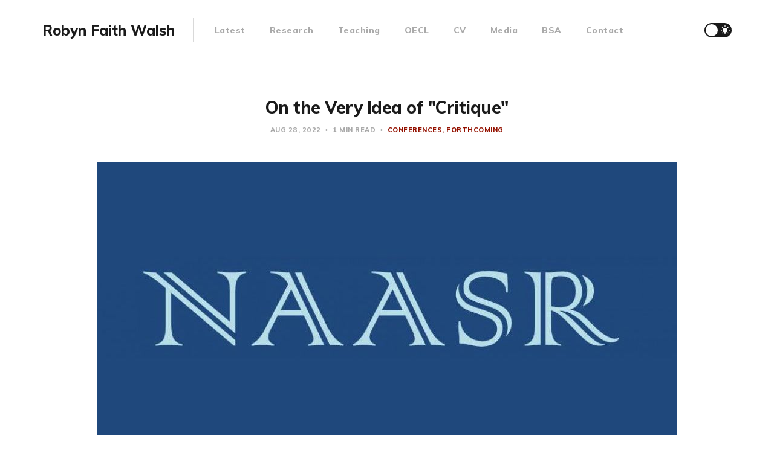

--- FILE ---
content_type: text/html; charset=utf-8
request_url: https://robynfaithwalsh.com/latest/on-the-very-idea-of-critique/
body_size: 4314
content:
<!DOCTYPE html>
<html lang="en">

<head>
    <meta charset="utf-8">
    <meta name="viewport" content="width=device-width, initial-scale=1">
    <title>On the Very Idea of &quot;Critique&quot;</title>
    <link rel="stylesheet" href="/assets/built/screen.css?v=7d9099a88e">
    <link rel="stylesheet" href="https://fonts.googleapis.com/css?family=Muli:400,400i,700,700i,800">

    <script>
        if (localStorage.getItem('alto_dark') == 'true') {
            document.documentElement.classList.add('dark-mode');
        }
    </script>

    <link rel="canonical" href="https://robynfaithwalsh.com/latest/on-the-very-idea-of-critique/" />
    <meta name="referrer" content="no-referrer-when-downgrade" />
    <link rel="amphtml" href="https://robynfaithwalsh.com/latest/on-the-very-idea-of-critique/amp/" />
    
    <meta property="og:site_name" content="Robyn Faith Walsh" />
    <meta property="og:type" content="article" />
    <meta property="og:title" content="On the Very Idea of &quot;Critique&quot;" />
    <meta property="og:description" content="Looking forward to joining a terrific group of scholars at NAASR’s next annual
meeting [https://naasr.com/conferences-2/2022-annual-meeting/] for what is sure
to be an engaging and entertaining conversation on the concept of “critique.”" />
    <meta property="og:url" content="https://robynfaithwalsh.com/latest/on-the-very-idea-of-critique/" />
    <meta property="og:image" content="https://robynfaithwalsh.com/content/images/2022/08/cropped-logo1-4.jpg" />
    <meta property="article:published_time" content="2022-08-28T19:48:58.000Z" />
    <meta property="article:modified_time" content="2022-08-28T19:50:10.000Z" />
    <meta property="article:tag" content="Conferences" />
    <meta property="article:tag" content="Forthcoming" />
    
    <meta name="twitter:card" content="summary_large_image" />
    <meta name="twitter:title" content="On the Very Idea of &quot;Critique&quot;" />
    <meta name="twitter:description" content="Looking forward to joining a terrific group of scholars at NAASR’s next annual
meeting [https://naasr.com/conferences-2/2022-annual-meeting/] for what is sure
to be an engaging and entertaining conversation on the concept of “critique.”" />
    <meta name="twitter:url" content="https://robynfaithwalsh.com/latest/on-the-very-idea-of-critique/" />
    <meta name="twitter:image" content="https://robynfaithwalsh.com/content/images/2022/08/cropped-logo1-4.jpg" />
    <meta name="twitter:label1" content="Written by" />
    <meta name="twitter:data1" content="Robyn Walsh" />
    <meta name="twitter:label2" content="Filed under" />
    <meta name="twitter:data2" content="Conferences, Forthcoming" />
    <meta name="twitter:site" content="@zafulotus" />
    <meta property="og:image:width" content="960" />
    <meta property="og:image:height" content="480" />
    
    <script type="application/ld+json">
{
    "@context": "https://schema.org",
    "@type": "Article",
    "publisher": {
        "@type": "Organization",
        "name": "Robyn Faith Walsh",
        "url": "https://robynfaithwalsh.com/",
        "logo": {
            "@type": "ImageObject",
            "url": "https://robynfaithwalsh.com/favicon.ico",
            "width": 48,
            "height": 48
        }
    },
    "author": {
        "@type": "Person",
        "name": "Robyn Walsh",
        "image": {
            "@type": "ImageObject",
            "url": "//www.gravatar.com/avatar/9792a98e81759a6efd71968307e0823f?s=250&d=mm&r=x",
            "width": 250,
            "height": 250
        },
        "url": "https://robynfaithwalsh.com/author/robyn/",
        "sameAs": []
    },
    "headline": "On the Very Idea of &quot;Critique&quot;",
    "url": "https://robynfaithwalsh.com/latest/on-the-very-idea-of-critique/",
    "datePublished": "2022-08-28T19:48:58.000Z",
    "dateModified": "2022-08-28T19:50:10.000Z",
    "image": {
        "@type": "ImageObject",
        "url": "https://robynfaithwalsh.com/content/images/2022/08/cropped-logo1-4.jpg",
        "width": 960,
        "height": 480
    },
    "keywords": "Conferences, Forthcoming",
    "description": "Looking forward to joining a terrific group of scholars at NAASR’s next annual\nmeeting [https://naasr.com/conferences-2/2022-annual-meeting/] for what is sure\nto be an engaging and entertaining conversation on the concept of “critique.”",
    "mainEntityOfPage": {
        "@type": "WebPage",
        "@id": "https://robynfaithwalsh.com/"
    }
}
    </script>

    <meta name="generator" content="Ghost 5.26" />
    <link rel="alternate" type="application/rss+xml" title="Robyn Faith Walsh" href="https://robynfaithwalsh.com/latest/rss/" />
    
    <script defer src="https://cdn.jsdelivr.net/ghost/sodo-search@~1.1/umd/sodo-search.min.js" data-key="71cda33eb861376c00e4c2e376" data-styles="https://cdn.jsdelivr.net/ghost/sodo-search@~1.1/umd/main.css" data-sodo-search="https://robynfaithwalsh.com/" crossorigin="anonymous"></script>
    <script defer src="/public/cards.min.js?v=7d9099a88e"></script>
    <link rel="stylesheet" type="text/css" href="/public/cards.min.css?v=7d9099a88e">
    <!-- Global site tag (gtag.js) - Google Analytics -->
<script async src="https://www.googletagmanager.com/gtag/js?id=G-4GBWDZXN97"></script>
<script>
  window.dataLayer = window.dataLayer || [];
  function gtag(){dataLayer.push(arguments);}
  gtag('js', new Date());

  gtag('config', 'G-4GBWDZXN97');
</script><style>:root {--ghost-accent-color: #941100;}</style>
</head>

<body class="post-template tag-conferences tag-forthcoming">
    <div class="site">
        <header class="site-header container">
    <div class="navbar">
        <div class="navbar-left">
            <div class="burger hidden-lg hidden-xl"></div>
            <a class="logo" href="https://robynfaithwalsh.com">
        <span class="logo-text">Robyn Faith Walsh</span>
</a>            <div class="sep hidden-xs hidden-sm hidden-sm"></div>
                <nav class="main-menu hidden-xs hidden-sm hidden-md">
                    <ul class="nav-list u-plain-list">
        <li class="menu-item menu-item-latest"><a class="menu-item-link"
                href="https://robynfaithwalsh.com/latest/">Latest</a></li>
        <li class="menu-item menu-item-research"><a class="menu-item-link"
                href="https://robynfaithwalsh.com/research/">Research</a></li>
        <li class="menu-item menu-item-teaching"><a class="menu-item-link"
                href="https://robynfaithwalsh.com/teaching/">Teaching</a></li>
        <li class="menu-item menu-item-oecl"><a class="menu-item-link"
                href="https://robynfaithwalsh.com/the-origins-of-early-christian-literature-cup/">OECL</a></li>
        <li class="menu-item menu-item-cv"><a class="menu-item-link"
                href="https://robynfaithwalsh.com/curriculum-vitae/">CV</a></li>
        <li class="menu-item menu-item-media"><a class="menu-item-link"
                href="https://robynfaithwalsh.com/media/">Media</a></li>
        <li class="menu-item menu-item-bsa"><a class="menu-item-link"
                href="https://robynfaithwalsh.com/biblical-studies-academy-2/">BSA</a></li>
        <li class="menu-item menu-item-contact"><a class="menu-item-link"
                href="https://robynfaithwalsh.com/contact/">Contact</a></li>
</ul>
                </nav>
        </div>
        <div class="navbar-right">
            <div class="toggle-track">
                <div class="toggle-moon"><i class="icon icon-brightness-2"></i></div>
                <div class="toggle-sun"><i class="icon icon-white-balance-sunny"></i></div>
                <div class="toggle-thumb"></div>
            </div>
        </div>
    </div>
</header>        <div class="site-content">
            
<div class="content-area">
    <main class="site-main">
            <article class="post tag-conferences tag-forthcoming single-post">
                <header class="post-header big-title container medium">
        <h1 class="post-title">On the Very Idea of &quot;Critique&quot;</h1>
            <div class="post-meta">
                <span class="post-meta-item post-meta-date">
                    <time datetime="2022-08-28">
                            Aug 28, 2022
                    </time>
                </span>
                <span class="post-meta-item post-meta-length">
                    1 min read
                </span>
                    <span class="post-meta-item post-meta-tags">
                        <a class="post-tag post-tag-conferences" href="/tag/conferences/"
                                title="Conferences">Conferences</a><a class="post-tag post-tag-forthcoming" href="/tag/forthcoming/"
                                title="Forthcoming">Forthcoming</a>
                    </span>
            </div>
</header>                    <div class="post-media container large">
        <div class="u-placeholder horizontal">
            <a class="post-image-link" href="/latest/on-the-very-idea-of-critique/">
                <img class="post-image lazyload u-object-fit"

                    data-srcset="/content/images/size/w400/2022/08/cropped-logo1-4.jpg 400w, /content/images/size/w750/2022/08/cropped-logo1-4.jpg 750w, /content/images/size/w960/2022/08/cropped-logo1-4.jpg 960w, /content/images/size/w1140/2022/08/cropped-logo1-4.jpg 1140w, /content/images/size/w1920/2022/08/cropped-logo1-4.jpg 1920w"
                    data-sizes="auto" src="/content/images/size/w960/2022/08/cropped-logo1-4.jpg"
                    srcset="[data-uri]"
                     alt="On the Very Idea of &quot;Critique&quot;">
            </a>
        </div>
    </div>
                <div class="post-content kg-canvas u-text-format">
                    <p>Looking forward to joining a terrific group of scholars at <a href="https://naasr.com/conferences-2/2022-annual-meeting/">NAASR’s next annual meeting</a> for what is sure to be an engaging and entertaining conversation on the concept of “critique.”</p><figure class="kg-card kg-image-card"><img src="https://robynfaithwalsh.com/content/images/2022/08/FZfpiONVUAEk4to-78-.jpg" class="kg-image" alt loading="lazy" width="1080" height="1350" srcset="https://robynfaithwalsh.com/content/images/size/w600/2022/08/FZfpiONVUAEk4to-78-.jpg 600w, https://robynfaithwalsh.com/content/images/size/w1000/2022/08/FZfpiONVUAEk4to-78-.jpg 1000w, https://robynfaithwalsh.com/content/images/2022/08/FZfpiONVUAEk4to-78-.jpg 1080w" sizes="(min-width: 720px) 720px"></figure>
                </div>
                <div class="container medium">
                    <div class="share u-hover-wrapper">
    <a class="share-item share-facebook u-hover-item"
        href="https://www.facebook.com/sharer.php?u=https://robynfaithwalsh.com/latest/on-the-very-idea-of-critique/" target="_blank" rel="noopener"><i
            class="icon icon-facebook"></i></a>
    <a class="share-item share-twitter u-hover-item"
        href="https://twitter.com/intent/tweet?url=https://robynfaithwalsh.com/latest/on-the-very-idea-of-critique/&text=On%20the%20Very%20Idea%20of%20%22Critique%22" target="_blank" rel="noopener"><i
            class="icon icon-twitter"></i></a>
    <a class="share-item share-linkedin u-hover-item"
        href="https://www.linkedin.com/shareArticle?mini=true&url=https://robynfaithwalsh.com/latest/on-the-very-idea-of-critique/&title=On%20the%20Very%20Idea%20of%20%22Critique%22"
        target="_blank" rel="noopener"><i class="icon icon-linkedin"></i></a>
    <a class="share-item share-reddit u-hover-item"
        href="https://reddit.com/submit?url=https://robynfaithwalsh.com/latest/on-the-very-idea-of-critique/&title=On%20the%20Very%20Idea%20of%20%22Critique%22" target="_blank" rel="noopener"><i
            class="icon icon-reddit"></i></a>
    <a class="share-item share-pocket u-hover-item" href="https://getpocket.com/edit?url=https://robynfaithwalsh.com/latest/on-the-very-idea-of-critique/"
        target="_blank" rel="noopener"><i class="icon icon-pocket"></i></a>
</div>                    <!--     <section class="author">
        <div class="author-image-placeholder u-placeholder">
            <img class="author-image lazyload u-object-fit"
                data-srcset="//www.gravatar.com/avatar/9792a98e81759a6efd71968307e0823f?s&#x3D;250&amp;d&#x3D;mm&amp;r&#x3D;x"
                src="//www.gravatar.com/avatar/9792a98e81759a6efd71968307e0823f?s&#x3D;250&amp;d&#x3D;mm&amp;r&#x3D;x"
                srcset="[data-uri]"
                alt="Robyn Walsh">
        </div>
        <div class="author-wrapper">
            <header class="author-header">
                <div class="author-header-wrapper">
                    <h4 class="author-name">Robyn Walsh</h4>
                    <div class="author-social">
                        <a class="author-social-item author-more"
                            href=/author/robyn/>More posts</a>
                    </div>
                </div>
            </header>
            <div class="author-bio"></div>
        </div>
    </section>
 -->
                </div>
            </article>
            <div class="navigation container medium">
        <div class="navigation-item navigation-previous">
            <a class="navigation-item-link button-arrow button-arrow-left" href="/latest/upcoming-mythvision-appearance-were-the-gospels-authored-by/">
                <i class="button-arrow-icon icon icon-arrow-left"></i> Previous Post
            </a>
        </div>

        <div class="navigation-item navigation-next">
            <a class="navigation-item-link button-arrow button-arrow-right" href="/latest/a-friendly-debate-with-jonathan-sheffield/">
                Next Post <i class="button-arrow-icon icon icon-arrow-right"></i>
            </a>
        </div>
</div>                    <section class="related-posts container medium">
            <h3 class="related-title"><span class="text">You might also like...</span></h3>
            <div class="row">
                    <div class="col-md-4 related-column">
                        <article class="post tag-conferences tag-lectures featured">
                                <div class="post-media">
        <div class="u-placeholder rectangle">
            <a class="post-image-link" href="/latest/reassessing-the-emergence-of-the-gospels-genre-media-reception/">
                <img class="post-image lazyload u-object-fit"

                    data-srcset="/content/images/size/w400/2025/12/Screenshot-2025-12-16-at-4.14.54-PM.png 400w, /content/images/size/w750/2025/12/Screenshot-2025-12-16-at-4.14.54-PM.png 750w, /content/images/size/w960/2025/12/Screenshot-2025-12-16-at-4.14.54-PM.png 960w, /content/images/size/w1140/2025/12/Screenshot-2025-12-16-at-4.14.54-PM.png 1140w, /content/images/size/w1920/2025/12/Screenshot-2025-12-16-at-4.14.54-PM.png 1920w"
                    data-sizes="auto" src="/content/images/size/w960/2025/12/Screenshot-2025-12-16-at-4.14.54-PM.png"
                    srcset="[data-uri]"
                     alt="Reassessing the Emergence of the Gospels: Genre, Media, Reception">
            </a>
        </div>
    </div>
                            <header class="post-header">
        <h2 class="post-title">
            <a class="post-title-link" href="/latest/reassessing-the-emergence-of-the-gospels-genre-media-reception/">Reassessing the Emergence of the Gospels: Genre, Media, Reception</a>
        </h2>
            <div class="post-meta">
                <span class="post-meta-item post-meta-date">
                    <time datetime="2025-12-16">
                            Dec 16, 2025
                    </time>
                </span>
                <span class="post-meta-item post-meta-length">
                    1 min read
                </span>
                    <span class="post-meta-item post-meta-tags">
                        <a class="post-tag post-tag-conferences" href="/tag/conferences/"
                                title="Conferences">Conferences</a><a class="post-tag post-tag-lectures" href="/tag/lectures/"
                                title="Lectures">Lectures</a>
                    </span>
            </div>
</header>                        </article>
                    </div>
                    <div class="col-md-4 related-column">
                        <article class="post tag-interviews tag-conferences featured">
                                <div class="post-media">
        <div class="u-placeholder rectangle">
            <a class="post-image-link" href="/latest/paulogia-appearance-2/">
                <img class="post-image lazyload u-object-fit"

                    data-srcset="/content/images/size/w400/2024/08/Screenshot-2024-08-31-at-1.37.12-PM.png 400w, /content/images/size/w750/2024/08/Screenshot-2024-08-31-at-1.37.12-PM.png 750w, /content/images/size/w960/2024/08/Screenshot-2024-08-31-at-1.37.12-PM.png 960w, /content/images/size/w1140/2024/08/Screenshot-2024-08-31-at-1.37.12-PM.png 1140w, /content/images/size/w1920/2024/08/Screenshot-2024-08-31-at-1.37.12-PM.png 1920w"
                    data-sizes="auto" src="/content/images/size/w960/2024/08/Screenshot-2024-08-31-at-1.37.12-PM.png"
                    srcset="[data-uri]"
                     alt="Paulogia Appearance">
            </a>
        </div>
    </div>
                            <header class="post-header">
        <h2 class="post-title">
            <a class="post-title-link" href="/latest/paulogia-appearance-2/">Paulogia Appearance</a>
        </h2>
            <div class="post-meta">
                <span class="post-meta-item post-meta-date">
                    <time datetime="2024-08-31">
                            Aug 31, 2024
                    </time>
                </span>
                <span class="post-meta-item post-meta-length">
                    1 min read
                </span>
                    <span class="post-meta-item post-meta-tags">
                        <a class="post-tag post-tag-interviews" href="/tag/interviews/"
                                title="Interviews">Interviews</a><a class="post-tag post-tag-conferences" href="/tag/conferences/"
                                title="Conferences">Conferences</a>
                    </span>
            </div>
</header>                        </article>
                    </div>
                    <div class="col-md-4 related-column">
                        <article class="post tag-interviews tag-forthcoming tag-conferences tag-lectures featured">
                                <div class="post-media">
        <div class="u-placeholder rectangle">
            <a class="post-image-link" href="/latest/conversation-with-james-tabor/">
                <img class="post-image lazyload u-object-fit"

                    data-srcset="/content/images/size/w400/2024/08/Screenshot-2024-08-20-at-11.59.10-AM.png 400w, /content/images/size/w750/2024/08/Screenshot-2024-08-20-at-11.59.10-AM.png 750w, /content/images/size/w960/2024/08/Screenshot-2024-08-20-at-11.59.10-AM.png 960w, /content/images/size/w1140/2024/08/Screenshot-2024-08-20-at-11.59.10-AM.png 1140w, /content/images/size/w1920/2024/08/Screenshot-2024-08-20-at-11.59.10-AM.png 1920w"
                    data-sizes="auto" src="/content/images/size/w960/2024/08/Screenshot-2024-08-20-at-11.59.10-AM.png"
                    srcset="[data-uri]"
                     alt="Conversation with James Tabor!">
            </a>
        </div>
    </div>
                            <header class="post-header">
        <h2 class="post-title">
            <a class="post-title-link" href="/latest/conversation-with-james-tabor/">Conversation with James Tabor!</a>
        </h2>
            <div class="post-meta">
                <span class="post-meta-item post-meta-date">
                    <time datetime="2024-08-20">
                            Aug 20, 2024
                    </time>
                </span>
                <span class="post-meta-item post-meta-length">
                    1 min read
                </span>
                    <span class="post-meta-item post-meta-tags">
                        <a class="post-tag post-tag-interviews" href="/tag/interviews/"
                                title="Interviews">Interviews</a><a class="post-tag post-tag-forthcoming" href="/tag/forthcoming/"
                                title="Forthcoming">Forthcoming</a><a class="post-tag post-tag-conferences" href="/tag/conferences/"
                                title="Conferences">Conferences</a><a class="post-tag post-tag-lectures" href="/tag/lectures/"
                                title="Lectures">Lectures</a>
                    </span>
            </div>
</header>                        </article>
                    </div>
            </div>
        </section>
                </main>
</div>
        </div>
        <footer class="site-footer container large">
    <div class="copyright">
        Robyn Faith Walsh &copy; 2026 
    </div>

    <a class="logo" href="https://robynfaithwalsh.com">
        <span class="logo-text">Robyn Faith Walsh</span>
</a>
    <div class="footer-social">
        <a class="footer-social-item" href="https://miami.academia.edu/RobynWalsh"
            target="_blank" rel="noopener" aria-label="Academia.Edu">
            ACADEMIA
        </a>
        
            <a class="footer-social-item footer-social-item-twitter" href="https://twitter.com/zafulotus"
                target="_blank" rel="noopener" aria-label="Twitter">
                <i class="icon icon-twitter"></i>
            </a>
        <a class="footer-social-item footer-social-item-rss"
            href="https://feedly.com/i/subscription/feed/https://robynfaithwalsh.com/rss/" target="_blank" rel="noopener"
            aria-label="RSS">
            <i class="icon icon-rss"></i>
        </a>
    </div>
</footer>    </div>

    <div class="dimmer"></div>

    <div class="off-canvas">
        <div class="canvas-close">
            <i class="canvas-icon icon icon-window-close"></i>
        </div>
        <div class="mobile-menu"></div>
    </div>

    <script
        src="https://code.jquery.com/jquery-3.5.1.min.js"
        integrity="sha256-9/aliU8dGd2tb6OSsuzixeV4y/faTqgFtohetphbbj0="
        crossorigin="anonymous">
    </script>
    <script src="/assets/built/main.min.js?v=7d9099a88e"></script>

    

    
</body>

</html>